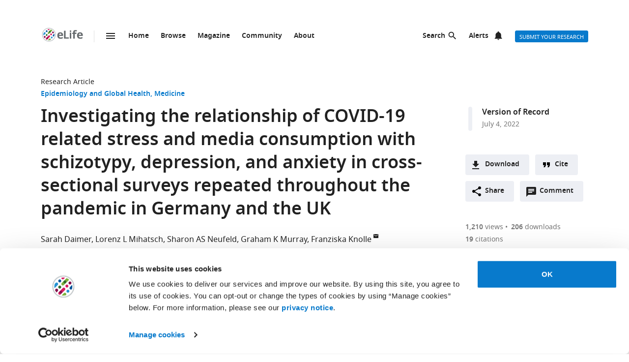

--- FILE ---
content_type: image/svg+xml
request_url: https://elifesciences.org/assets/patterns/img/patterns/organisms/elife-logo-xs.fd623d00.svg
body_size: 1068
content:
<svg width="136" height="51" viewBox="0 0 136 51" xmlns="http://www.w3.org/2000/svg"><title>elife-logo-xs</title><g fill="none" fill-rule="evenodd"><path fill="#FFF" d="M0 0h136v51H0z"/><g transform="translate(4 4)"><circle stroke="#BEC3C5" stroke-width="2" fill="#FFF" cx="21.5" cy="21.5" r="20.5"/><path d="M18.454 18.454a2.82 2.82 0 0 0 3.978 0L32.725 8.162a17.444 17.444 0 0 0-4.98-2.976l-9.29 9.29a2.82 2.82 0 0 0 0 3.978" fill="#7CB13F"/><path d="M24.42 24.42a2.82 2.82 0 0 1 0 3.978l-7.955 7.955a2.821 2.821 0 0 1-3.977 0 2.82 2.82 0 0 1 0-3.977l7.955-7.955a2.82 2.82 0 0 1 3.977 0" fill="#D71D62"/><path d="M16.465 20.443a2.82 2.82 0 0 1 0 3.978 2.82 2.82 0 0 1-3.977 0 2.82 2.82 0 0 1 0-3.978 2.82 2.82 0 0 1 3.977 0M26.41 10.5a2.82 2.82 0 0 1 0 3.977 2.82 2.82 0 0 1-3.978 0 2.82 2.82 0 0 1 0-3.978 2.82 2.82 0 0 1 3.977 0" fill="#336A2D"/><path d="M18.454 30.387a2.82 2.82 0 0 1 0 3.977 2.82 2.82 0 0 1-3.977 0 2.82 2.82 0 0 1 0-3.977 2.82 2.82 0 0 1 3.977 0M36.353 12.488a2.82 2.82 0 0 1 0 3.978 2.82 2.82 0 0 1-3.977 0 2.82 2.82 0 0 1 0-3.978 2.82 2.82 0 0 1 3.977 0" fill="#861450"/><path d="M30.387 18.454a2.82 2.82 0 0 1 0 3.978 2.82 2.82 0 0 1-3.978 0 2.82 2.82 0 0 1 0-3.978 2.82 2.82 0 0 1 3.978 0" fill="#D71D62"/><path d="M32.376 28.398a2.82 2.82 0 0 1 0 3.978 2.82 2.82 0 0 1-3.978 0 2.82 2.82 0 0 1 0-3.978 2.82 2.82 0 0 1 3.978 0" fill="#2994D2"/><path d="M16.465 8.51a2.82 2.82 0 0 1 0 3.978 2.82 2.82 0 0 1-3.977 0 2.82 2.82 0 0 1 0-3.977 2.82 2.82 0 0 1 3.977 0" fill="#08589B"/><path d="M10.5 26.41a2.82 2.82 0 0 0-3.978 0l-1.337 1.335a17.437 17.437 0 0 0 2.977 4.98l2.337-2.338a2.82 2.82 0 0 0 0-3.978" fill="#861450"/><path d="M18.454 6.522a2.82 2.82 0 0 0 3.978 0l1.989-1.99c.073-.073.13-.157.193-.237A17.457 17.457 0 0 0 21.438 4c-1.303 0-2.571.148-3.793.42-.03.758.234 1.526.81 2.102" fill="#D71D62"/><path d="M10.5 18.454a2.82 2.82 0 0 0 0-3.977 2.82 2.82 0 0 0-3.978 0L4.807 16.19a17.386 17.386 0 0 0-.594 7.964c.482-.118.94-.354 1.314-.729l4.972-4.972z" fill="#2994D2"/><path d="M34.364 22.432a2.82 2.82 0 0 0 0 3.977c1.016 1.016 2.625 1.076 3.726.205a17.371 17.371 0 0 0 .49-8.354c-.08.064-.164.12-.238.194l-3.978 3.978z" fill="#08589B"/><path d="M26.41 34.364a2.82 2.82 0 0 0-3.978 0l-3.978 3.978c-.074.074-.13.158-.194.238a17.384 17.384 0 0 0 8.354-.489c.87-1.102.81-2.71-.205-3.727" fill="#7CB13F"/></g><g fill="#666B6E"><path d="M61.334 21.815c-1.136 0-2.027.36-2.672 1.08-.644.722-1.013 1.744-1.107 3.068h7.523c-.023-1.325-.369-2.347-1.037-3.068-.668-.72-1.57-1.08-2.707-1.08m.756 16.558c-3.164 0-5.637-.873-7.418-2.619C52.89 34.008 52 31.535 52 28.336c0-3.293.823-5.839 2.47-7.637 1.646-1.8 3.922-2.699 6.829-2.699 2.777 0 4.94.791 6.486 2.373 1.547 1.582 2.32 3.768 2.32 6.556v2.603H57.431c.06 1.523.51 2.712 1.354 3.567.844.856 2.027 1.284 3.551 1.284a14.72 14.72 0 0 0 3.357-.37c1.055-.246 2.157-.638 3.305-1.177v4.148c-.938.469-1.94.818-3.006 1.046-1.066.229-2.367.343-3.902.343M73 38V13h5v21h10v4zM91 38h5V19h-5v19zm0-23.508C91 12.83 91.834 12 93.5 12c1.667 0 2.5.83 2.5 2.492 0 .791-.208 1.407-.625 1.847-.416.44-1.041.661-1.875.661-1.666 0-2.5-.836-2.5-2.508zM112 23h-5v15h-5V23h-3v-3l3-1v-1c0-2.238.608-4.422 1.709-5.453C104.81 11.515 106.574 11 109 11c1.852 0 3.498.275 4.94.826l-1.451 3.683C111.41 15.17 109.914 15 109 15c-.761 0-1.312.226-1.652.677-.34.451-.348 1.62-.348 2.323v1h5v4zM123.334 21.815c-1.136 0-2.028.36-2.672 1.08-.645.722-1.014 1.744-1.108 3.068h7.524c-.023-1.325-.369-2.347-1.037-3.068-.668-.72-1.57-1.08-2.707-1.08m.756 16.558c-3.164 0-5.637-.873-7.418-2.619-1.781-1.746-2.672-4.219-2.672-7.418 0-3.293.824-5.839 2.47-7.637 1.646-1.8 3.922-2.699 6.829-2.699 2.777 0 4.94.791 6.486 2.373 1.547 1.582 2.32 3.768 2.32 6.556v2.603h-12.673c.058 1.523.51 2.712 1.353 3.567.844.856 2.028 1.284 3.551 1.284a14.72 14.72 0 0 0 3.358-.37c1.054-.246 2.156-.638 3.304-1.177v4.148c-.938.469-1.94.818-3.006 1.046-1.066.229-2.367.343-3.902.343"/></g></g></svg>